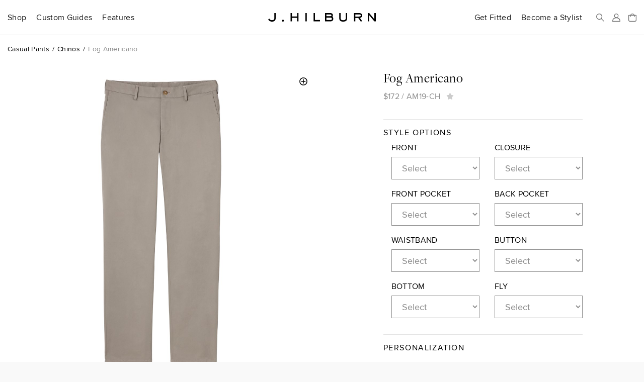

--- FILE ---
content_type: text/html; charset=utf-8
request_url: https://www.jhilburn.com/products/fog_americano_chino_am19_ch
body_size: 10836
content:
<!DOCTYPE html>
<html lang="en">
<head>
<title>Fog Americano | J.Hilburn</title>



<meta http-equiv="Content-Type" content="text/html; charset=utf-8" />
<meta http-equiv="X-UA-Compatible" content="IE=edge" />
<meta name="viewport" content="width=device-width, initial-scale=1" />
<meta name="google-site-verification" content="iFOKvZsiT5_J-fxSrP25OpEpEjiNO3MlotJFxLI9fFk" />
<meta property="fb:admins" content="jhilburnco" />
<meta property="og:site_name" content="J.Hilburn" />
<meta property="og:type" content="product" />
<meta property="og:title" content="Fog Americano" />
<meta property="og:description" content="A sophisticated update to casual wear, our custom chinos are re-engineered to your personalized fit and designed for casual comfort. These artfully tailored chinos are perfect for a more casual office setting as they boast a relaxed yet professional attitude.

Cut in our Americano fabrication, these chinos were crafted with a touch of stretch as well as a brushed finish making them the most comfortable casual bottoms in your closet. The medium weight fabric allows them to be comfortably worn all year round." />
<meta property="og:url" content="https://jhilburn.com/products/fog_americano_chino_am19_ch" />
<meta property="og:image" content="https://jhilburn.com/productimages/am19-ch/cat_sl_ss19-am19-ch-5622.bgr.png?w=1200&h=1200" />
<meta property="og:image:type" content="image/jpeg" />
<meta property="og:image:width" content="1200" />
<meta property="og:image:height" content="1200" />
<meta name="description" content="A sophisticated update to casual wear, our custom chinos are re-engineered to your personalized fit and designed for casual comfort. These artfully tailored chinos are perfect for a more casual office setting as they boast a relaxed yet professional attitude.

Cut in our Americano fabrication, these chinos were crafted with a touch of stretch as well as a brushed finish making them the most comfortable casual bottoms in your closet. The medium weight fabric allows them to be comfortably worn all year round." />
<link rel="stylesheet" href="/styles/v763c2fec/site.less" />
<link rel="prefetch" href="/styles/v9fbab8d7/store.less" as="style" />
<link rel="preload" href="/fonts/proximanova-regular-hinted.woff2" as="font" type="font/woff2" crossorigin="crossorigin" />
<link rel="preload" href="/fonts/proximanova-semibold-hinted.woff2" as="font" type="font/woff2" crossorigin="crossorigin" />
<link rel="preload" href="/fonts/freightdisplay-book-hinted.woff2" as="font" type="font/woff2" crossorigin="crossorigin" />
<link rel="canonical" href="https://jhilburn.com/products/fog_americano_chino_am19_ch" />
<link rel="icon" type="image/svg+xml" href="/images/hlogo.svg" />
<link rel="alternate icon" type="image/x-icon" href="/images/jh-favicon-hr.ico" />
<link rel="apple-touch-icon" href="/images/jh-apple-touch-icon.png" />
<link rel="apple-touch-icon-precomposed" href="/images/jh-apple-touch-icon.png" />
<script>
'use strict';
(function (w) {
	w._gaq = []; w.ga = function () { _gaq.push(arguments) }; 
	w._jqq = []; w.$ = function (f) { if (typeof f !== 'function') throw 'Only document.ready functions allowed at this time'; _jqq.push(f); } 
})(window);
</script>



	<link rel="stylesheet" href="/styles/v9fbab8d7/store.less" />
	





</head>

<body>


<div class="warning-bar bg-danger" id="old-browser">Your web browser is out of date and will not work with this site. Please see <a href="https://browsehappy.com/" target="_blank" rel="noreferrer">https://browsehappy.com/</a> for information on upgrading your&nbsp;browser.</div>
<div class="warning-bar" id="no-cookies">Your browser has cookies disabled, and this site will not work as intended. Please see <a href="https://enablecookies.info/" target="_blank" rel="noreferrer">https://enablecookies.info/</a> for more&nbsp;information.</div>
<noscript><div class="warning-bar d-block">Your browser has JavaScript disabled, and this site will not work as intended. Please see <a href="https://enable-javascript.com/" target="_blank" rel="noreferrer">https://enable-javascript.com</a> for more&nbsp;information.</div></noscript>


<header id="head-navbar">
	<div class="container-fluid">
		<nav id="main-nav" class="d-flex align-items-center">
			<section id="sub-nav-shop">
				<div data-toggle="collapse-sm-next" class="d-lg-flex align-items-center"><div>Shop</div></div>
				<div class="collapse">
					<div class="row">
						<div class="col-xl-9">
							<div class="shop-nav-container">
								<div>
									<h6 class="alt">Highlights</h6>
									<ul class="list-unstyled">
										<li><a href="/search/new">New Arrivals</a></li>
										<li><a href="/catalog/keylooks">Key Looks</a></li>
										<li><a href="/lookbooks">Lookbooks</a></li>
										<li><a href="/collection/formal-wear">Formal Wear</a></li>
									</ul>
								</div>
								<div>
									<h6 class="alt">Custom Clothing</h6>
									<ul class="list-unstyled">
										<li><a href="/catalog/suits">Suits</a></li>
										<li><a href="/catalog/sportcoats">Sportcoats</a></li>
										<li><a href="/catalog/trousers">Trousers</a></li>
										<li><a href="/catalog/suiting_vests">Suiting Vests</a></li>
										<li><a href="/catalog/custom_shirts">Shirts</a></li>
										<li><a href="/catalog/knits">Knits</a></li>
										<li><a href="/catalog/pants">Casual Pants</a></li>
										<li><a href="/catalog/outerwear">Outerwear</a></li>
										<li><a href="/catalog/belts">Belts</a></li>
									</ul>
								</div>
								<div>
									<h6 class="alt">Ready To Wear</h6>
									<ul class="list-unstyled">
										<li><a href="/catalog/sweaters">Sweaters</a></li>
										<li><a href="/catalog/accessories">Accessories</a></li>
										<li><a href="/catalog/shoes">Shoes</a></li>
									</ul>
								</div>
								<div>
									<h6 class="alt">Leather Goods</h6>
									<ul class="list-unstyled">
										<li><a href="/catalog/bags">Bags</a></li>
									</ul>
								</div>
								<div class="shop-nav-extras">
									<ul class="list-unstyled">
										<li><a href="/cardbuilder.cshtml"><h6 class="alt">Gift Cards</h6></a></li>
										<li><a href="/search/promo"><h6 class="alt">Sale</h6></a></li>
									</ul>
								</div>
							</div>
						</div>
						<div class="col-xl-3 d-flex flex-column align-items-end">
							<div class="d-none d-xl-block mr-4" style="width: 274px;"><a href="/lookbooks/viewer/new-arrivals-2026" class="d-block"><div data-img-src="/images/catalog/nav/lookbook.jpg?w=274&dpr=2&v=26s" class="bg-cover w-100 img-1-1 mb-1"></div>New Arrivals 2026 Lookbook</a></div>
						</div>
					</div>
				</div>
			</section>
			<section id="sub-nav-guides">
				<div data-toggle="collapse-sm-next" class="d-lg-flex align-items-center"><div>Custom Guides</div></div>
				<div class="collapse">
					<div class="row">
						<div class="col-lg-6">
							<ul class="list-unstyled">
								<li><a href="/product-guides/custom-suiting">Suits</a></li>
								<li><a href="/product-guides/custom-shirts">Shirts</a></li>
								<li><a href="/product-guides/custom-knits">Knits</a></li>
								<li><a href="/product-guides/custom-casual-pants">Casual Pants</a></li>
								<li><a href="/product-guides/custom-denim">Denim</a></li>
								<li><a href="/product-guides/custom-outerwear">Outerwear</a></li>
								<li><a href="/product-guides/custom-belts">Belts</a></li>
								<li><a href="/product-guides/pull-on-shorts">Pull-On Shorts</a></li>
								<li><a href="/product-guides/windstopper">Windstopper</a></li>
								<li><a href="/product-guides/golf-collection">Golf</a></li>
								<li><a href="/product-guides/formalwear">Formal Wear</a></li>
								<li><a href="/product-guides/extended-sizes">Extended Sizes</a></li>
							</ul>
						</div>
						<div class="col-lg-6 d-flex flex-column align-items-end">
							<div class="d-none d-lg-block mr-4" style="width: 274px;"><a href="/product-guides/custom-denim" class="d-block"><div data-img-src="/images/catalog/nav/denimguide.jpg?w=274&dpr=2&v=24w" class="bg-cover w-100 img-1-1 mb-1"></div>Custom-Made Denim</a></div>
						</div>
					</div>
				</div>
			</section>
			<section id="sub-nav-features">
				<div data-toggle="collapse-sm-next" class="d-lg-flex align-items-center"><div>Features</div></div>
				<div class="collapse">
					<div class="row">
						<div class="col-lg-6 shop-nav-container">
							<div class="mb-lg-4">
								<h6 class="alt">Highlights</h6>
								<ul class="list-unstyled">
									<li><a href="https://blog.jhilburn.com/">Blog</a></li>
									<li><a href="/lookbooks/viewer/new-arrivals-2026">New Arrivals 2026 Lookbook</a></li>
									<li><a href="/lookbooks/viewer/the-wedding-guide">The Wedding Guide</a></li>
								</ul>
							</div>
							<div>
								<h6 class="alt">About</h6>
								<ul class="list-unstyled">
									<li><a href="/our-story">Our Story</a></li>
									<li><a href="/landing/our-commitment">Our Commitment</a></li>
									<li><a href="/locations">Studio Locations</a></li>
								</ul>
							</div>
						</div>
						<div class="col-lg-6 d-flex flex-column align-items-end">
							<div class="d-none d-lg-block mr-4" style="width: 274px;"><a href="/lookbooks/viewer/the-wedding-guide" class="d-block"><div data-img-src="/images/catalog/nav/weddinglb.jpg?w=274&dpr=2&v=26s" class="bg-cover w-100 img-1-1 mb-1"></div>The Wedding Guide</a></div>
						</div>
					</div>
				</div>
			</section>
			<section class="rel ml-lg-auto">
				<div class="d-lg-flex align-items-center"><a href="/partnerlocator" class="d-block stretched-link link-arrow-float-right mx-lg-0">Get Fitted</a></div>
			</section>
			<section class="rel">
				<div class="d-lg-flex align-items-center"><a href="https://jhstylist.com" target="_blank" rel="noopener" class="d-block stretched-link link-arrow-float-right mx-lg-0">Become a Stylist</a></div>
			</section>

			<a href="#" id="nav-icon-menu" data-toggle="modal" data-target="#nav-main-menu" class="d-flex d-lg-none"><svg class="navbar-icon" viewBox="0 0 218 176"><path d="M9 9h200M9 88h200M9 167h200"/></svg><span class="sr-only">Menu</span></a>
			<a href="#" id="nav-icon-search" class="d-flex mr-auto mr-lg-h"><svg class="navbar-icon" viewBox="0 0 218 218"><path d="M139 139l70 70" /><circle cx="83" cy="83" r="74" /></svg><span class="sr-only">Search</span></a>
			<a href="#" id="nav-icon-user" class="js-login-link d-flex mx-h" ><svg class="navbar-icon" viewBox="0 0 218 218">
				<path d="M9 209c0-52 22-93 100-93s100 41 100 93z" mask="url(#hm)" /><circle cx="109" cy="59" r="50" /><mask id="hm"><rect width="218" height="218" /><circle cx="109" cy="59" r="72" /></mask>
			</svg><span class="sr-only">Sign In</span></a>
			<a href="/bag" id="nav-icon-bag" class="rel d-flex ml-h" data-cart-count="0"><span class="sr-only">Bag</span>
				<svg class="navbar-icon" viewBox="0 0 218 218"><path d="M9 176V47h200v129a33 33 0 0 1-33 33H42a33 33 0 0 1-33-33zM162 81V62a53 53 0 0 0-106 0v19" /></svg>
				<div class="layer d-flex align-items-center text-center"><div id="cart-count-label"></div></div>
				<div id="cart-added" class="mini-cart-container"></div>
			</a>
			<a href="/" class="d-flex align-items-center mx-0" title="J.Hilburn" style="position: absolute; left: 50%; transform: translateX(-50%);"><span class="sr-only">J.Hilburn - Custom-Made Men’s Clothing</span>
				<svg class="navbar-logo" viewBox="0 0 1000 79"><path d="M70 42c0 22-8 37-35 37C12 79 3 65 0 58l11-7c2 5 8 15 24 15 22 0 22-15 22-24V0h13zm68 37a9 9 0 0 1-10-9 9 9 0 1 1 10 9m143-2h-13V44h-47v33h-13V0h13v31h47V0h13v77zm78 0h-13V0h13v77zm122 0h-59V0h13v64h46v13zm95-77c9 0 25 2 25 20 0 8-2 10-4 14 3 3 8 8 8 19 0 13-8 24-29 24h-48V0zm0 64c10 0 16-3 16-10 0-10-6-12-15-12h-36v22zm0-35c7 0 12-2 12-8s-4-8-12-8h-35v16zm158 14c0 20-6 36-37 36s-37-16-37-36V0h13v43c0 14 3 23 24 23s24-9 24-23V0h13v43zm141 34h-16l-22-32h-27v32h-13V0h47c15 0 29 5 29 22s-11 21-20 23zm-30-45c9 0 15-2 15-10s-5-9-15-9h-35v19zm155 45h-13l-48-57v57h-13V0h13l48 57V0h13v77z" /></svg>
			</a>
		</nav>
	</div>
	<div id="search-bar" class="layer js-hidden">
		<div class="d-flex align-items-center mx-auto">
			<svg class="navbar-icon" viewBox="0 0 218 218"><path d="M139 139l70 70" /><circle cx="83" cy="83" r="74" /></svg>
			<form action="/search/keyword" id="search-form">
				<label class="sr-only" for="search-box">Search</label>
				<input type="search" id="search-box" name="p" placeholder="Search our catalog..." />
			</form>
			<a href="#" id="search-close"><svg class="navbar-icon" viewBox="0 0 218 218"><path d="M9 9l200 200m0 -200l-200 200" /></svg><span class="sr-only">Close Search</span></a>
		</div>
	</div>
</header>

<div id="full-bleed-hero"></div>

<nav id="nav-main-menu" class="modal nav-side-menu">
	<div class="text-muted p-1 border-bottom">Menu</div>
	
	<a href="#" class="close-circle" data-dismiss="modal" style="top: 20px;"><span class="sr-only">Close Menu</span></a>
</nav>


<div id="login-reg-dialogs"></div>
<div id="partnercontact-dialog"></div>


<main>
	<div class="container-fluid">
		












<ol class="breadcrumb small mt-1 mb-2">
	<li class="breadcrumb-item"><a href="/catalog/pants">Casual Pants</a></li>
	<li class="breadcrumb-item"><a href="/catalog/pants/mtm_chinos">Chinos</a></li>
	<li class="breadcrumb-item text-muted">Fog Americano</li>
</ol>

<div class="row gutter-vertical">
	<div class="col-md-8 offset-md-2 col-lg-6 offset-lg-0">
		<div class="pdp-zoom-img" data-img-src="/productimages/am19-ch/cat_sl_ss19-am19-ch-5622.bgr.png?w=653&h=653&dpr=1.75" data-zoom-img-src="/productimages/am19-ch/cat_sl_ss19-am19-ch-5622.bgr.png?w=2000&h=2000"></div>
		<div class="pdp-alt-images"><nobr>
			<div class="pdp-alt-img" data-img-src="/productimages/am19-ch/cat_sl_ss19-am19-ch-5622.bgr.png?w=70&h=70&dpr=2" data-main-img-src="/productimages/am19-ch/cat_sl_ss19-am19-ch-5622.bgr.png?w=653&h=653&dpr=1.75" data-zoom-img-src="/productimages/am19-ch/cat_sl_ss19-am19-ch-5622.bgr.png?w=2000&h=2000"></div>
			<div class="pdp-alt-img" data-img-src="/productimages/am19-5p/swatch.jpg?w=70&h=70&dpr=2" data-main-img-src="/productimages/am19-5p/swatch.jpg?w=653&h=653&dpr=1.75" data-zoom-img-src="/productimages/am19-5p/swatch.jpg?w=2000&h=2000"></div>
		</nobr></div>
	</div>
	<div class="col-lg-4 offset-lg-1 pdp-product-actions">
		<h3 class="mb-h">Fog Americano</h3>
		

		<div class="text-muted js-pdp-price">
				<span data-base-value="172.00">$172</span>
			/ <span id="spnSku" class="mr-h" data-base-sku="AM19-CH">AM19-CH</span>

			<a href="javascript:void(0)" style="font-size: 0.9375em;">
				<i class="icon-star js-login-link" data-original-title="Sign in or Register to use Favorites"></i>
			</a>
		</div>
						<div class="d-md-flex flex-md-column mt-1">
		<div class="order-md-2">








	<form id="frmPant" class="pdp-builder-form mb-2">
		<hr />
		<h6 class="alt">Style Options</h6>
		<div class="row pl-1">
			<fieldset class="form-group col-6">
					<label for="selFront">Front</label>
		<select id="selFront" name="selFront" class="form-control form-control-lg" required data-msg-required="Please select a front">
			<option value="">Select</option>
					<option value="F01" data-price-delta="0.00" >Flat Front</option>
			<option value="F02" data-price-delta="0.00" >Single Reverse Pleat</option>
			<option value="F03" data-price-delta="0.00" >Double Reverse Pleat</option>
		</select>

			</fieldset>

			<fieldset class="form-group col-6">
					<label for="selClosure">Closure</label>
		<select id="selClosure" name="selClosure" class="form-control form-control-lg" required data-msg-required="Please select a closure">
			<option value="">Select</option>
					<option value="WB01" data-price-delta="0.00" >CF Button Through</option>
			<option value="WB02" data-price-delta="0.00" >Hook &amp; Bar</option>
			<option value="WB06" data-price-delta="10.00" >Extended Point Button Through (+$10)</option>
		</select>

			</fieldset>

			<fieldset class="form-group col-6">
					<label for="selFrontPocket">Front Pocket</label>
		<select id="selFrontPocket" name="selFrontPocket" class="form-control form-control-lg" required data-msg-required="Please select a front pocket">
			<option value="">Select</option>
					<option value="FB01" data-price-delta="0.00" >Standard</option>
			<option value="FB03" data-price-delta="0.00" >Open Welt</option>
		</select>

			</fieldset>

			<fieldset class="form-group col-6">
					<label for="selBackPocket">Back Pocket</label>
		<select id="selBackPocket" name="selBackPocket" class="form-control form-control-lg" required data-msg-required="Please select a back pocket">
			<option value="">Select</option>
					<option value="PK01" data-price-delta="0.00" >Flap with Button Closure</option>
			<option value="PK02" data-price-delta="0.00" >Besom with button closure</option>
			<option value="PK03" data-price-delta="0.00" >Besom without button closure</option>
			<option value="PK05" data-price-delta="0.00" >Patch Pocket with Button Through Flap</option>
			<option value="PK12" data-price-delta="10.00" >Hidden Zipper (+$10)</option>
		</select>

			</fieldset>

					<fieldset class="form-group col-6">
					<label for="selWaistband">Waistband</label>
		<select id="selWaistband" name="selWaistband" class="form-control form-control-lg" required data-msg-required="Please select a waistband">
			<option value="">Select</option>
					<option value="WC02" data-price-delta="0.00" >Standard</option>
			<option value="WC03" data-price-delta="0.00" >Utility</option>
			<option value="WC04" data-price-delta="10.00" >Side Tab (+$10)</option>
			<option value="WC05" data-price-delta="10.00" >Comfort (+$10)</option>
		</select>

			</fieldset>
					<fieldset class="form-group col-6">
					<label for="selButton">Button</label>
		<select id="selButton" name="selButton" class="form-control form-control-lg" required data-msg-required="Please select a button">
			<option value="">Select</option>
					<option value="B2" data-price-delta="0.00" >Navy</option>
			<option value="B5" data-price-delta="0.00" >Grey</option>
			<option value="B4" data-price-delta="0.00" >Brown</option>
			<option value="B3" data-price-delta="0.00" >Khaki</option>
			<option value="B1" data-price-delta="0.00" >Black</option>
			<option value="B6" data-price-delta="0.00" >Elmwood</option>
			<option value="B20" data-price-delta="10.00" >Dark Navy Matte Corozo (+$10)</option>
			<option value="B19" data-price-delta="10.00" >Grey Matte Corozo (+$10)</option>
			<option value="B21" data-price-delta="10.00" >Mocha Matte Corozo (+$10)</option>
			<option value="B22" data-price-delta="10.00" >Toffee Matte Corozo (+$10)</option>
			<option value="B24" data-price-delta="10.00" >Chocolate Matte Corozo (+$10)</option>
			<option value="B7" data-price-delta="0.00" >Metal Shank Button</option>
		</select>

			</fieldset>
					<fieldset class="form-group col-6">
					<label for="selBottom">Bottom</label>
		<select id="selBottom" name="selBottom" class="form-control form-control-lg" required data-msg-required="Please select a bottom">
			<option value="">Select</option>
					<option value="B01" data-price-delta="0.00" >Finished - With Cuff</option>
			<option value="B02" data-price-delta="0.00" >Finished - No Cuff</option>
			<option value="B04" data-price-delta="0.00" >Unfinished</option>
			<option value="JoggerHem" data-price-delta="0.00" >Jogger Hem</option>
		</select>

			</fieldset>
					<fieldset class="form-group col-6">
					<label for="selFly">Fly</label>
		<select id="selFly" name="selFly" class="form-control form-control-lg" required data-msg-required="Please select a fly">
			<option value="">Select</option>
					<option value="ZipperFly" data-price-delta="0.00" >Zipper Fly</option>
			<option value="ButtonFly" data-price-delta="0.00" >Button Fly</option>
		</select>

			</fieldset>
				</div>

		<hr />
		<h6 class="alt mb-hh">Personalization</h6>
		<div class="card pl-1">
			<fieldset class="form-group">
										<div class="custom-control custom-checkbox">
					<input type="checkbox" class="custom-control-input" id="chkWaistbandGripper" data-price-delta="5.00" >
					<label class="custom-control-label" for="chkWaistbandGripper">Waistband Gripper<span class="text-muted"> (+$5)</span></label>
				</div>
							<div class="custom-control custom-checkbox">
					<input type="checkbox" class="custom-control-input" id="chkWaistbandPocket" checked>
					<label class="custom-control-label" for="chkWaistbandPocket">Waistband Pocket</label>
				</div>
						</fieldset>
		</div>

			<div class="card pl-1 mb-1">
				<h6 class="alt" data-toggle="collapse" href="#contrastFabricContainer" aria-expanded="false">Contrast Fabric<span class="text-muted"> (+$10)</span></h6>
				<div id="contrastFabricContainer" class="collapse bg-light px-1 py-h">
					<fieldset class="form-group">
							<label for="selContrastFabric">Fabric</label>
		<select id="selContrastFabric" name="selContrastFabric" class="form-control form-control-lg" >
			<option value="">No Contrast Fabric</option>
					<option value="FW01045057-0002" data-price-delta="0.00" >Blue Multi Check</option>
			<option value="FW01046676-0003" data-price-delta="0.00" >Navy Blue Multi Stripe</option>
		</select>

					</fieldset>
					<fieldset class="form-group js-hidden" id="contrastFabricLocations">
							<label for="selContrastFabricLocation">Fabric Location</label>
		<select id="selContrastFabricLocation" name="selContrastFabricLocation" class="form-control form-control-lg" required data-msg-required="Please select a fabric location">
			<option value="">Select</option>
					<option value="Pockets" data-price-delta="10.00" >Pockets</option>
			<option value="Piping" data-price-delta="10.00" >Trim Piping</option>
			<option value="Pockets+Piping" data-price-delta="10.00" >Pockets &amp; Trim Piping</option>
		</select>

					</fieldset>
				</div>
			</div>

		<div class="card pl-1 mb-1" id="contrastThreadHolder">
			<h6 class="alt" data-toggle="collapse" href="#contrastThreadContainer">Contrast Thread
			</h6>
			<div id="contrastThreadContainer" class="collapse bg-light px-1 py-h">
				<fieldset class="form-group">
						<label for="selContrastThreadColor">Thread Color</label>
		<select id="selContrastThreadColor" name="selContrastThreadColor" class="form-control form-control-lg" >
			<option value="">No Contrast Thread</option>
					<option value="538RZ" data-price-delta="0.00" >Aqua</option>
			<option value="C9700" data-price-delta="0.00" >Black</option>
			<option value="C7305" data-price-delta="0.00" >Blue</option>
			<option value="08TRY" data-price-delta="0.00" >Brown</option>
			<option value="C1970" data-price-delta="0.00" >Coral</option>
			<option value="C1414" data-price-delta="0.00" >Gold</option>
			<option value="513RZ" data-price-delta="0.00" >Green</option>
			<option value="833RZ" data-price-delta="0.00" >Grey</option>
			<option value="C8149" data-price-delta="0.00" >Ivory</option>
			<option value="C4106" data-price-delta="0.00" >Lavender</option>
			<option value="C5140" data-price-delta="0.00" >Lawn</option>
			<option value="C7156" data-price-delta="0.00" >Light Blue</option>
			<option value="659RZ" data-price-delta="0.00" >Light Grey</option>
			<option value="888RZ" data-price-delta="0.00" >Maroon</option>
			<option value="904RZ" data-price-delta="0.00" >Navy</option>
			<option value="C5903" data-price-delta="0.00" >Olive</option>
			<option value="C2232" data-price-delta="0.00" >Orange</option>
			<option value="650RZ" data-price-delta="0.00" >Pink</option>
			<option value="C4300" data-price-delta="0.00" >Purple</option>
			<option value="570RZ" data-price-delta="0.00" >Red</option>
			<option value="C8692" data-price-delta="0.00" >Sage</option>
			<option value="C8781" data-price-delta="0.00" >Spice</option>
			<option value="C1367" data-price-delta="0.00" >Sunshine</option>
			<option value="C2457" data-price-delta="0.00" >Tangerine</option>
			<option value="C8657" data-price-delta="0.00" >Taupe</option>
			<option value="C1740" data-price-delta="0.00" >White</option>
			<option value="C1277" data-price-delta="0.00" >Yellow</option>
		</select>

				</fieldset>
				<fieldset class="form-group js-hidden" id="contrastThreadLocations">
					<div class="custom-control custom-checkbox custom-control-inline">
						<input type="checkbox" class="custom-control-input" id="chkContrastThreadButton" name="chkContrastThread" required data-msg-required="Please select at least one thread location">
						<label class="custom-control-label" for="chkContrastThreadButton">Button Thread</label>
					</div>
					<div class="custom-control custom-checkbox custom-control-inline">
						<input type="checkbox" class="custom-control-input" id="chkContrastThreadButtonHole" name="chkContrastThread">
						<label class="custom-control-label" for="chkContrastThreadButtonHole">Button Hole</label>
					</div>
				</fieldset>
			</div>
		</div>

			<div class="card pl-1 mb-1">
				<h6 class="alt" data-toggle="collapse" href="#pocketContrastContainer">Contrast Pocket Lining<span class="text-muted"> (+$20)</span></h6>
				<div id="pocketContrastContainer" class="collapse bg-light px-1 py-h">
					<fieldset class="form-group">
							<label for="selPocketContrast">Lining Color</label>
		<select id="selPocketContrast" name="selPocketContrast" class="form-control form-control-lg" >
			<option value="">No Contrast Lining</option>
					<option value="Red" data-price-delta="20.00" >Red</option>
			<option value="Navy" data-price-delta="20.00" >Navy</option>
			<option value="Beige" data-price-delta="20.00" >Beige</option>
			<option value="Olive" data-price-delta="20.00" >Olive</option>
			<option value="Burgundy" data-price-delta="20.00" >Burgundy</option>
			<option value="Gold" data-price-delta="20.00" >Gold</option>
		</select>

					</fieldset>
				</div>
			</div>

		<div class="card pl-1 mb-1">
			<h6 class="alt" data-toggle="collapse" href="#monogramContainer" aria-expanded="false">Monogramming<span class="text-muted"> (+$10)</span></h6>
			<div id="monogramContainer" class="collapse bg-light px-1 py-h">
				<fieldset class="form-group">
						<label for="selMonogramLocation">Location</label>
		<select id="selMonogramLocation" name="selMonogramLocation" class="form-control form-control-lg" >
			<option value="">No Monogram</option>
					<option value="ML-WB" data-price-delta="10.00" >Below Back Waistband</option>
			<option value="ML-PK" data-price-delta="10.00" >Above Back Pocket</option>
		</select>

				</fieldset>
				<div class="js-hidden" id="monogramDetails">
					<fieldset class="form-group">
							<label for="selMonogramColor">Color</label>
		<select id="selMonogramColor" name="selMonogramColor" class="form-control form-control-lg" required data-msg-required="Please select a color">
			<option value="">Select</option>
					<option value="538RZ" data-price-delta="0.00" >Aqua</option>
			<option value="C9700" data-price-delta="0.00" >Black</option>
			<option value="C7305" data-price-delta="0.00" >Blue</option>
			<option value="08TRY" data-price-delta="0.00" >Brown</option>
			<option value="C1970" data-price-delta="0.00" >Coral</option>
			<option value="C1414" data-price-delta="0.00" >Gold</option>
			<option value="513RZ" data-price-delta="0.00" >Green</option>
			<option value="833RZ" data-price-delta="0.00" >Grey</option>
			<option value="C8149" data-price-delta="0.00" >Ivory</option>
			<option value="C4106" data-price-delta="0.00" >Lavender</option>
			<option value="C5140" data-price-delta="0.00" >Lawn</option>
			<option value="C7156" data-price-delta="0.00" >Light Blue</option>
			<option value="659RZ" data-price-delta="0.00" >Light Grey</option>
			<option value="888RZ" data-price-delta="0.00" >Maroon</option>
			<option value="904RZ" data-price-delta="0.00" >Navy</option>
			<option value="C5903" data-price-delta="0.00" >Olive</option>
			<option value="C2232" data-price-delta="0.00" >Orange</option>
			<option value="650RZ" data-price-delta="0.00" >Pink</option>
			<option value="C4300" data-price-delta="0.00" >Purple</option>
			<option value="570RZ" data-price-delta="0.00" >Red</option>
			<option value="C8692" data-price-delta="0.00" >Sage</option>
			<option value="C8781" data-price-delta="0.00" >Spice</option>
			<option value="C1367" data-price-delta="0.00" >Sunshine</option>
			<option value="C2457" data-price-delta="0.00" >Tangerine</option>
			<option value="C8657" data-price-delta="0.00" >Taupe</option>
			<option value="C1740" data-price-delta="0.00" >White</option>
			<option value="C1277" data-price-delta="0.00" >Yellow</option>
		</select>

					</fieldset>
					<fieldset class="form-group">
							<label for="selMonogramSize">Size</label>
		<select id="selMonogramSize" name="selMonogramSize" class="form-control form-control-lg" required data-msg-required="Please select a size">
					<option value="MS-B5" data-price-delta="0.00" >5mm Block</option>
			<option value="MS-BL" data-price-delta="0.00" >7mm Block</option>
		</select>

					</fieldset>
					<fieldset class="form-group">
						<label for="txtMonogram">Initials</label>
						<input id="txtMonogram" name="txtMonogram" class="form-control form-control-lg" placeholder="5 char max. Case sensitive" maxlength="5" required data-rule-regex="^[0-9A-Za-z]{1,5}$" data-msg-required="Please enter monogram initials" data-msg-regex="Monogram can contain only letters and numbers" />
					</fieldset>
				</div>
			</div>
		</div>

		<fieldset class="form-group pl-1">
			<label for="embroideryInitials">Personalized Label <i class="icon-help popover-trigger-text" data-content="With our compliments, a monogram will be stitched on the interior label of your pant waist.  Choose up to 5 letters and/or numbers."></i></label>
			<input id="embroideryInitials" name="embroideryInitials" class="form-control form-control-lg" maxlength="5" data-rule-regex="^[0-9A-Za-z]{1,5}$" data-msg-regex="Embroidery initials are not valid" />
		</fieldset>

		<hr />
		<h6 class="alt">Fit</h6>
		

	<div class="text-muted pl-1 mb-hh">
		<p>
			At checkout, we will generate your Personalized measurements using our revolutionary technology, <b>T.A.P.E.</b><small class="d-inline" style="vertical-align:super;">&trade;</small>
		</p>
		<p>Already have measurements?  <a href="" class="highlight-link js-login-link">Login Here</a></p>
	</div>




	</form>
	<div class="pdp-product-actions mb-1">
		<button id="btnAddToCart" class="cta-button">Add to Bag</button>
		<div id="builder-error" class="js-hidden text-danger">Some option selections are missing or invalid</div>
	</div>
								</div>
	</div></div>
</div>

<hr class="mb-hh" />
<div class="row gutter-vertical">
	<div class="col-lg-6">
		<h6 class="alt">Description</h6>
		<div class="text-muted pl-1">
			<p style="white-space: pre-line">A sophisticated update to casual wear, our custom chinos are re-engineered to your personalized fit and designed for casual comfort. These artfully tailored chinos are perfect for a more casual office setting as they boast a relaxed yet professional attitude.

Cut in our Americano fabrication, these chinos were crafted with a touch of stretch as well as a brushed finish making them the most comfortable casual bottoms in your closet. The medium weight fabric allows them to be comfortably worn all year round.</p>
				<ul class="list-unstyled list-sm">
					<li>Medium Stretch</li>
					<li>99% Cotton 1% Spandex</li>
					<li>Machine wash cool, tumble dry low</li>
				</ul>
		</div>

		<h6 class="alt">Product Code</h6>
		<div class="text-muted pl-1">AM19-CH</div>
	</div>

</div>

<hr class="mb-hh" />
<h6 class="alt">You Might Also Like</h6>
<div class="row gutter-vertical">
	<div class="col-lg-2"></div>
		<div class="col-md-3 col-lg-2">
			<a href="/products/burgundy_tonal_plaid_marz13_fv?src=pdp-rec" title="Burgundy Tonal Plaid" class="row text-muted text-center">
				<div class="col-6 col-md-12">
					<div class="pdp-reco-img" data-img-src="/productimages/marz13-fv/cat_sl_fa25_marz13-fv.png?w=198&h=265&dpr=2"></div>
				</div>
				<div class="col-6 col-md-12 d-flex">
					<div class="align-self-center w-100">Burgundy Tonal Plaid
					</div>
				</div>
			</a>
		</div>
		<div class="col-md-3 col-lg-2">
			<a href="/products/30_mm_custom_suede_belt/grey?src=pdp-rec" title="30MM Custom Suede Belt - Grey" class="row text-muted text-center">
				<div class="col-6 col-md-12">
					<div class="pdp-reco-img" data-img-src="/productimages/blt-cs30/blt-cs30-gr/white.bgr.png?w=198&h=265&dpr=2"></div>
				</div>
				<div class="col-6 col-md-12 d-flex">
					<div class="align-self-center w-100">30MM Custom Suede Belt
						<div>Grey</div>
					</div>
				</div>
			</a>
		</div>
		<div class="col-md-3 col-lg-2">
			<a href="/products/raspberry_gingham_twill_al246?src=pdp-rec" title="Raspberry Gingham Twill" class="row text-muted text-center">
				<div class="col-6 col-md-12">
					<div class="pdp-reco-img" data-img-src="/productimages/fall25-shirts/al/cat_sl_fa25_al246.png?w=198&h=265&dpr=2"></div>
				</div>
				<div class="col-6 col-md-12 d-flex">
					<div class="align-self-center w-100">Raspberry Gingham Twill
					</div>
				</div>
			</a>
		</div>
		<div class="col-md-3 col-lg-2">
			<a href="/products/grey_twill_solid_a9g_trousers?src=pdp-rec" title="Grey Twill Solid" class="row text-muted text-center">
				<div class="col-6 col-md-12">
					<div class="pdp-reco-img" data-img-src="/productimages/a9g-t/cat_sl_core16_a9g_t.bgr.png?w=198&h=265&dpr=2"></div>
				</div>
				<div class="col-6 col-md-12 d-flex">
					<div class="align-self-center w-100">Grey Twill Solid
					</div>
				</div>
			</a>
		</div>
</div>
	<hr class="mb-hh" />
	<h6 class="alt">Key Looks</h6>
	<div class="row gutter-vertical">
		<div class="col-lg-2"></div>
			<div class="col-md-3 col-lg-2">
				<a href="/keylook/fa25_11_bc?src=pdp-rec" title="Burgundy Tonal Plaid Sportcoat &amp; Fashion Vest" class="row text-muted text-center">
					<div class="col-6 col-md-12">
						<div class="pdp-reco-img" data-img-src="/productimages/fall25-keylooks/camp_of_fa25_11_bc_834-v1-kl.jpg?w=198&h=265&dpr=2"></div>
					</div>
					<div class="col-6 col-md-12 d-flex">
						<div class="align-self-center w-100">Burgundy Tonal Plaid Sportcoat &amp; Fashion Vest</div>
					</div>
				</a>
			</div>
	</div>








	</div>
</main>

<section id="signup-bar">
	<div class="container-fluid text-white">
		<div class="row">
			<div class="col-md-6 col-lg-4 order-lg-2 mb-1 mb-lg-0 text-center text-md-left d-flex align-items-md-center">
				<div id="signup-message" class="px-1 px-md-0">
					Want to be a part of our exclusive Client list, with first looks at new products, special event invites&nbsp;and&nbsp;offers?
				</div>
			</div>
			<div class="col-md-4 offset-md-2 order-lg-3 d-flex align-items-md-center">
				<div class="mx-auto mx-md-0 mt-1 mb-3 mt-lg-h mb-lg-h" style="width: 200px;">
					<h6>Sign Up</h6>
					<form id="signup-form" class="fancy-form">
						<fieldset class="fancy-form-group">
							<label class="sr-only" for="signup-email">Email Address</label>
							<input type="email" id="signup-email" class="fancy-form-control" data-rule-required="true" data-msg-required="Please enter your email address" data-rule-email="true" placeholder="Email Address" />
						</fieldset>
						<input type="image" id="signup-button" class="fancy-form-button" data-context="footer-nav" alt="Go" src="data:image/svg+xml,%3Csvg xmlns='http://www.w3.org/2000/svg' viewBox='0 0 60.21 42.3'%3E%3Cpath fill='%23fff' d='M59.41 19.28L40.91.78a2.65 2.65 0 00-3.75 3.75l13.41 13.41H2.65a2.65 2.65 0 100 5.3h49L37.16 37.77a2.66 2.66 0 001.93 4.53 2.61 2.61 0 001.91-.78L59.46 23a2.65 2.65 0 00-.05-3.72z'/%3E%3C/svg%3E" />
					</form>
				</div>
			</div>
			<div class="col-lg-2 order-lg-1 d-flex align-items-lg-center">
				<div class="mx-auto mx-lg-0">
					<a href="https://www.instagram.com/jhilburnco/">
						<span class="sr-only">Instagram</span>
						<svg viewBox="0 0 448 512" style="height: 1.5em;">
							<path fill="#fff" d="M224.1 141c-63.6 0-114.9 51.3-114.9 114.9s51.3 114.9 114.9 114.9S339 319.5 339 255.9 287.7 141 224.1 141zm0 189.6c-41.1 0-74.7-33.5-74.7-74.7s33.5-74.7 74.7-74.7 74.7 33.5 74.7 74.7-33.6 74.7-74.7 74.7zm146.4-194.3c0 14.9-12 26.8-26.8 26.8-14.9 0-26.8-12-26.8-26.8s12-26.8 26.8-26.8 26.8 12 26.8 26.8zm76.1 27.2c-1.7-35.9-9.9-67.7-36.2-93.9-26.2-26.2-58-34.4-93.9-36.2-37-2.1-147.9-2.1-184.9 0-35.8 1.7-67.6 9.9-93.9 36.1s-34.4 58-36.2 93.9c-2.1 37-2.1 147.9 0 184.9 1.7 35.9 9.9 67.7 36.2 93.9s58 34.4 93.9 36.2c37 2.1 147.9 2.1 184.9 0 35.9-1.7 67.7-9.9 93.9-36.2 26.2-26.2 34.4-58 36.2-93.9 2.1-37 2.1-147.8 0-184.8zM398.8 388c-7.8 19.6-22.9 34.7-42.6 42.6-29.5 11.7-99.5 9-132.1 9s-102.7 2.6-132.1-9c-19.6-7.8-34.7-22.9-42.6-42.6-11.7-29.5-9-99.5-9-132.1s-2.6-102.7 9-132.1c7.8-19.6 22.9-34.7 42.6-42.6 29.5-11.7 99.5-9 132.1-9s102.7-2.6 132.1 9c19.6 7.8 34.7 22.9 42.6 42.6 11.7 29.5 9 99.5 9 132.1s2.7 102.7-9 132.1z"></path>
						</svg>
					</a>
					<a href="https://www.facebook.com/JHilburnCo/" class="ml-hh">
						<span class="sr-only">Facebook</span>
						<svg viewBox="0 0 264 512" style="height: 1.5em;">
							<path fill="#fff" d="M76.7 512V283H0v-91h76.7v-71.7C76.7 42.4 124.3 0 193.8 0c33.3 0 61.9 2.5 70.2 3.6V85h-48.2c-37.8 0-45.1 18-45.1 44.3V192H256l-11.7 91h-73.6v229"></path>
						</svg>
					</a>
				</div>
			</div>
		</div>
	</div>
</section>
<footer>
	<div class="container-fluid rel">
		<nav class="row">
			<div class="col-md-4 offset-md-2 order-md-2">
				<div class="gutter-vertical mt-2 mt-md-0 mx-auto mx-md-0" style="width: 200px;">
					<h6>Get Fitted by&nbsp;a&nbsp;Stylist</h6>
					<form id="plf" class="fancy-form text-muted">
						<fieldset class="fancy-form-group">
							<label class="sr-only" for="plf-zip">Zip Code</label>
							<input type="text" id="plf-zip" class="fancy-form-control" data-rule-required="true" data-msg-required="Please enter your Zip Code." data-rule-zipcodeus="true" placeholder="Zip Code" maxlength="5" />
						</fieldset>
						<input type="image" id="plf-button" class="fancy-form-button" data-context="footer-nav" alt="Go" src="data:image/svg+xml,%3Csvg xmlns='http://www.w3.org/2000/svg' viewBox='0 0 60.21 42.3'%3E%3Cpath fill='%238c8c8c' d='M59.41 19.28L40.91.78a2.65 2.65 0 00-3.75 3.75l13.41 13.41H2.65a2.65 2.65 0 100 5.3h49L37.16 37.77a2.66 2.66 0 001.93 4.53 2.61 2.61 0 001.91-.78L59.46 23a2.65 2.65 0 00-.05-3.72z'/%3E%3C/svg%3E" />
					</form>
				</div>
			</div>
			<div class="col-md-6 order-md-1">
				<div class="row">
					<div class="col-md-4">
						<h6 data-toggle="collapse-sm-next">Customer Care</h6>
						<ul class="collapse">
							<li><a href="/ourguarantee">Return, Remake &amp; Alteration Policy</a></li>
							<li><a href="/faq#faq-care">Garment Care</a></li>
							<li><a href="/faq">FAQ</a></li>
							<li><a href="/termsandconditions">Terms of Use</a></li>
							<li><a href="/privacypolicy">Privacy Policy</a></li>
							<li><a href="/accessibility">Accessibility</a></li>
						</ul>
					</div>
					<div class="col-md-4">
						<h6 data-toggle="collapse-sm-next">J.Hilburn</h6>
						<ul class="collapse">
							<li><a href="/catalog/keylooks">Key Looks</a></li>
							<li><a href="/lookbooks/">Lookbooks</a></li>
							<li><a href="/locations">Locations</a></li>
							<li><a href="/our-story">Our Story</a></li>
							<li><a href="/landing/our-commitment">Our Commitment</a></li>
							<li><a href="/careers">Careers</a></li>
							<li><a href="https://jhstylist.com" target="_blank" rel="noopener">Become a Stylist</a></li>
						</ul>
					</div>
					<div class="col-md-4">
						<h6 data-toggle="collapse-sm-next">Connect</h6>
						<ul class="collapse">
							<li><a href="https://www.instagram.com/jhilburnco/">Instagram</a></li>
							<li><a href="https://www.facebook.com/JHilburnCo/">Facebook</a></li>
							<li><a href="https://blog.jhilburn.com/">Blog</a></li>
							<li><a href="/contactus">Contact</a></li>
						</ul>
					</div>
				</div>
			</div>
		</nav>
	</div>
</footer>


	
<script>
	'use strict';
	$(function () {
		const trackitem = {"item_id":"AM19-CH","item_name":"Fog Americano","item_category":"Casual Pants","item_variant":null,"price":172.0000,"quantity":0};
		ga('event', 'view_item', { currency: 'USD', value: trackitem.price, items: [trackitem] });

		function addItem() {
			if ($('#setSize').length && $('.size-box.selected').length != 1 || $('#selSize').length && !$('#selSize').val()) {
				$jh.messageBox('You must select a size before adding this item');
				return false;
			}

			if (!$jh.pdp.validateBuilder())
				return false;

			var sku = $('#spnSku').text();
			if ($('#setSize').length)
				sku += $('.size-box.selected').data('skuSuffix');
			if ($('#selSize').length)
				sku += $('#selSize').val();

			var skuOrGuid = sku;
			if (typeof $jh.pdp.getBuilderXML === 'function')
				skuOrGuid = $jh.store.saveCustom($jh.pdp.getBuilderXML(sku));

			$jh.store.addToCart(skuOrGuid, 1);
			ga('event', 'add_to_cart', { currency: 'USD', value: trackitem.price, items: [trackitem] });
			return false;
		}

		function addSwatch() {
			var sku = $('#lnkSwatch').data('sku');
			$jh.store.addToCart(sku, 1);
			return false;
		}

		$('#setSize, #selSize').on('change', $jh.pdp.updatePrice);

		$('#lnkSizeGuide').overlay({ target: '#dlgSizeGuide', top: 'center', close: '.close-dialog', mask: '#000' });
		$('#lnkGarmentSpec').overlay({ target: '#dlgGarmentSpec', top: 'center', close: '.close-dialog', mask: '#000' });

		$('#btnAddToCart').on('click', addItem);
		$('#lnkSwatch').on('click', addSwatch);
	});
</script>


<script>
	'use strict';
	$(function () {
		$jh.pdp.getBuilderUpcharge = function () {
			let newPrice = $('#frmPant select:enabled option:enabled:selected').toArray().map(e => parseFloat($(e).data('priceDelta') || '0')).reduce((a, v) => a + v);
			newPrice += parseFloat($('#chkWaistbandGripper:checked').data('priceDelta') || '0');
			return newPrice;
		};

		$jh.pdp.validateBuilder = function () {
			let isValid = $jh.forms.validatePartial('#frmPant');
			if (isValid) {
				// validation doesn't include hidden elements by default.  check these collapsible sections separately
				if ($('#selMonogramLocation').val() && !(isValid = $jh.forms.validatePartial('#monogramContainer', true)))
					$('#monogramContainer').collapse('show');
				else if ($('#contrastThreadHolder').is(':visible') && $('#selContrastThreadColor').val() && !(isValid = $jh.forms.validatePartial('#contrastThreadContainer', true)))
					$('#contrastThreadContainer').collapse('show');
			}

			if (!isValid)
				$('#builder-error').show().delay(1200).fadeOut(800);

			return isValid;
		};

		$jh.pdp.getBuilderXML = function (sku) {
			var bottom = $jh.newXML('bottom').attr({
				sku: sku,
				measurementProfileId: $('#selProfile').val(),
				front: $('#selFront').val(),
				closure: $('#selClosure').val(),
				frontPocket: $('#selFrontPocket').val(),
				backPocket: $('#selBackPocket').val(),
				backPocketLocation: $('#selBackPocketLocation').val(),
				waistband: $('#selWaistband').val(),
				button: $('#selButton:enabled').val(),
				bottom: $('#selBottom').val(),
				fly: $('#selFly').val(),
				lining: $('#selLining').val(),
				contrastBackPocket: $("#selPocketContrast").val() || null,
				waistbandPocket: $('#chkWaistbandPocket').is(':checked') || null,
				teeLoop: $('#chkTeeLoop').is(':checked') || null,
				gripper: $('#chkWaistbandGripper').is(':checked') || null,
				coinPocket: $('#chkCoinPocket').is(':checked') || null,
				permanentCrease: $('#chkPermanentCrease').is(':checked') || null,
				embroidery: $('#embroideryInitials').val() || null
			});

			if ($('#selMonogramLocation').val()) {
				bottom.appendXML('<monogram />').children('monogram').attr({
					initials: $('#txtMonogram').val(),
					placement: $('#selMonogramLocation').val(),
					size: $('#selMonogramSize').val(),
					color: $('#selMonogramColor').val()
				});
			}

			if ($('#selContrastFabric').val()) {
				bottom.appendXML('<contrastFabric />').children('contrastFabric').attr({
					code: $('#selContrastFabric').val(),
					location: $('#selContrastFabricLocation').val()
				});
			}

			if ($('#contrastThreadHolder').is(':visible') && $('#selContrastThreadColor').val()) {
				bottom.appendXML('<contrastThread />').children('contrastThread').attr({
					color: $('#selContrastThreadColor').val(),
					entire: !$('#chkContrastThreadButtonHole').length || null,
					button: $('#chkContrastThreadButton').is(':checked') || null,
					buttonHole: $('#chkContrastThreadButtonHole').is(':checked') || null
				});
			}

			return bottom;
		};

		$('#selMonogramLocation').on('change', function () {
			$('#monogramDetails').toggle(!!$(this).val());
		});

		$('#selContrastFabric').on('change', function () {
			$('#contrastFabricLocations').toggle(!!$(this).val());
		});

		$('#selContrastThreadColor').on('change', function () {
			$('#contrastThreadLocations').toggle(!!$(this).val());
		});

		$jh.pdp.cascadeBuilderSelects('#frmPant', function () {
			const closure = $('#selClosure').val();
			const waistband = $('#selWaistband').val();
			const frontpocket = $('#selFrontPocket').val();
			const backpocket = $('#selBackPocket').val();
			const button = $('#selButton').val();
			const fly = $('#selFly').val();

			// allow metal shank button only if here are no buttons other than the waist closure
			// currently restricted to zipper fly, button through closure, and no side tabs
			const shankCompat = fly !== 'ButtonFly' && closure === 'WB01' && waistband !== 'WC04'
			$('#selButton [value="B7"]').prop('disabled', !shankCompat);

			// with shank button, button thread is impossible and only buttonless pockets are allowed
			const shankButton = button === 'B7';
			$('#chkContrastThreadButton').prop('disabled', shankButton).filter(':disabled').prop('checked', false);
			$('#selBackPocket [value!="PK03"]:gt(0)').prop('disabled', shankButton);

			// if tab closure and no pocket or side tab buttons, disallow contrast button thread
			// if no button on closure, fly or pocket, and no side tabs, disable button
			// broken on pull-on shorts
			const noButton = closure === 'WB02' && backpocket === 'PK03' && waistband !== 'WC04' && fly === 'ZipperFly';
			$('#contrastThreadHolder').toggle(!noButton);
			$('#selButton').prop('disabled', noButton);

			// if welt front pocket is selected, there is no place for a tee loop
			const noTeeLoop = frontpocket === 'FB03';
			$('#chkTeeLoop').prop('disabled', noTeeLoop).filter(':disabled').prop('checked', false);

			// pocket location must be 'none' iff pocket is 'no pocket'
			const noPocket = backpocket === 'PK11';
			$('#selBackPocketLocation option:gt(0)').prop('disabled', function () { return noPocket !== (this.value === 'None') });

			// pull-on shorts either have a zipper fly or no fly depending on closure
			// since this is a 1:1 mapping, should it even be on the form?
			const pullonFly = closure === 'WB07' || closure === 'WB09';
			$('#selFly [value="NoFly"]').prop('disabled', pullonFly);
			$('#selFly [value="ZipperFly2"]').prop('disabled', closure && !pullonFly);

		});

		$('#frmPant input[type="checkbox"]').on('change', $jh.pdp.updatePrice);
	});
</script>







<script>
'use strict';
(function (w, d) {
	try { new Function('(x = 0) => x'); } catch(e) { d.getElementById('old-browser').classList.add('d-block'); return; }

	const vpw = w.innerWidth || d.documentElement.clientWidth;
	w.$jh = { context: { viewport: vpw >= 1200 ? 'xl' : vpw >= 992 ? 'lg' : vpw >= 768 ? 'md' : vpw >= 576 ? 'sm' : 'xs' } };
	$jh.site={url:'/',urlAbsolute:'https://www.jhilburn.com/',cookieDomain:'jhilburn.com',isReplicated:false};
	$jh.settings={newDuration:75};

	let cdn = true;
	labadd('//cdnjs.cloudflare.com/ajax/libs/labjs/2.0.3/LAB.min.js', function () { cdn = false; labadd('/scripts/vf403a5fd/lab.min.js'); });

	function labadd(u, e) {
		const s = d.createElement('script'); s.src = u; s.async = true; s.onload = labinit; s.onerror = e;
		d.head.appendChild(s);
	}

	function labinit() {
		$LAB
		.script(cdn ? {src:'//cdnjs.cloudflare.com/ajax/libs/jquery/3.6.3/jquery.min.js', crossOrigin:'anonymous'} : '/scripts/v1a835703/jquery.min.js').wait()
		.script(cdn ? {src:'//cdnjs.cloudflare.com/ajax/libs/jquery-validate/1.17.0/jquery.validate.min.js', crossOrigin:'anonymous'} : '/scripts/v89cc549a/jquery.validate.min.js')
		.script(cdn ? {src:'//cdnjs.cloudflare.com/ajax/libs/popper.js/1.16.1/umd/popper.min.js', crossOrigin:'anonymous'} : '/scripts/v71acbfc9/popper.min.js').wait()
		.script(cdn ? {src:'//cdnjs.cloudflare.com/ajax/libs/bootstrap/4.6.2/js/bootstrap.min.js', crossOrigin:'anonymous'} : '/scripts/v7ae17c65/bootstrap.min.js')
		.script('/scripts/v25c5ae0a/jh.bundle.min.js').wait()
		.script('/scripts/vd8e8aa33/jh.store.min.js')
		.wait(function () {
			while(_jqq.length) $(_jqq.shift());
			$.each(($._data(w, 'events') || {}).load, function () { if (this.namespace) $(w).triggerHandler('load.' + this.namespace); });
			setTimeout($jh.track, 100);
		});
	}
	
})(window, document);
</script>
<link rel="preload" href="//cdnjs.cloudflare.com/ajax/libs/labjs/2.0.3/LAB.min.js" as="script" />

</body>
</html>